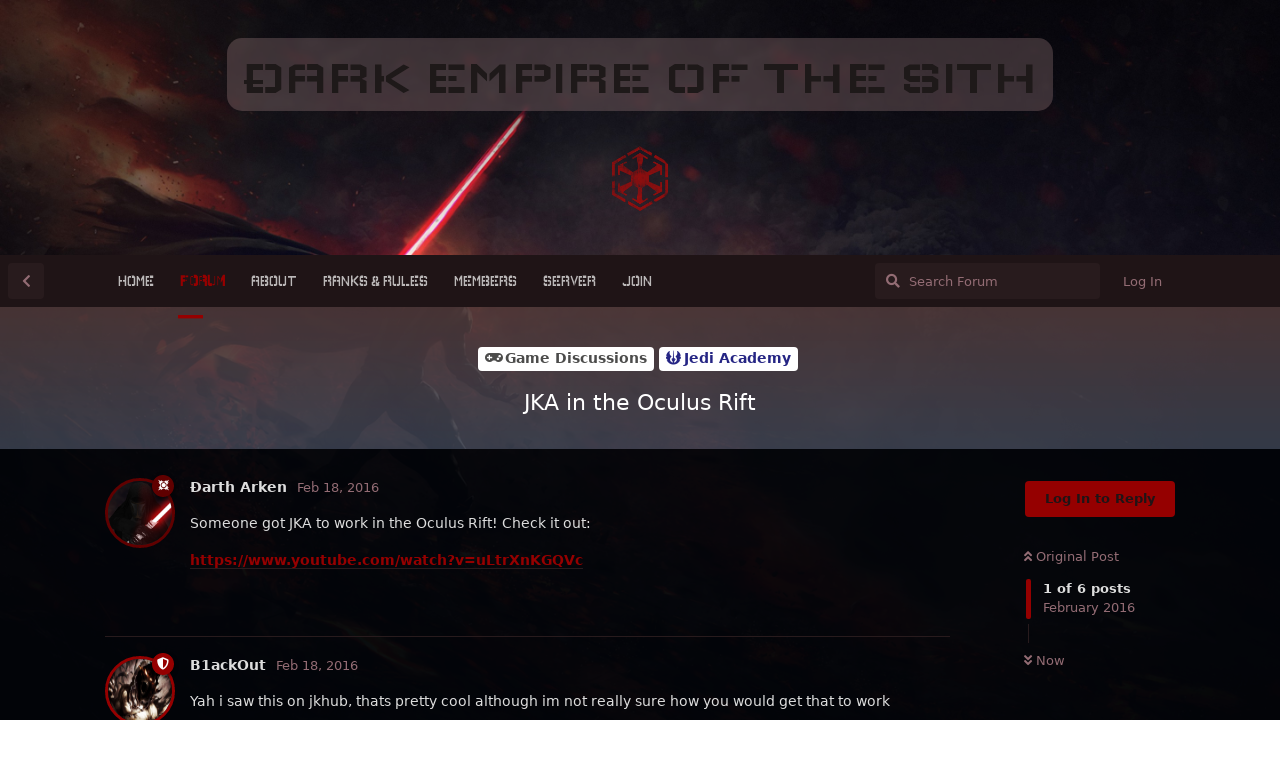

--- FILE ---
content_type: text/html; charset=utf-8
request_url: https://darkempireofthesith.com/forum/d/487-jka-in-the-oculus-rift
body_size: 44658
content:
<!doctype html>
<html  dir="ltr"        lang="en" >
    <head>
        <meta charset="utf-8">
        <title>JKA in the Oculus Rift - ÐARK EMPIRE OF THE SITH</title>

        <link rel="stylesheet" href="https://darkempireofthesith.com/forum/assets/forum.css?v=d9f64264">
<link rel="canonical" href="https://darkempireofthesith.com/forum/d/487-jka-in-the-oculus-rift">
<link rel="preload" href="https://darkempireofthesith.com/forum/assets/forum.css?v=d9f64264" as="style">
<link rel="preload" href="https://darkempireofthesith.com/forum/assets/forum.js?v=bcbe821d" as="script">
<link rel="preload" href="https://darkempireofthesith.com/forum/assets/forum-en.js?v=c062abdc" as="script">
<link rel="preload" href="https://darkempireofthesith.com/forum/assets/fonts/fa-solid-900.woff2" as="font" type="font/woff2" crossorigin="">
<link rel="preload" href="https://darkempireofthesith.com/forum/assets/fonts/fa-regular-400.woff2" as="font" type="font/woff2" crossorigin="">
<meta name="viewport" content="width=device-width, initial-scale=1, maximum-scale=1, minimum-scale=1">
<meta name="description" content="Someone got JKA to work in the Oculus Rift! Check it out: https://www.youtube.com/watch?v=uLtrXnKGQVc">
<meta name="theme-color" content="#950000">
<meta name="application-name" content="ÐARK EMPIRE OF THE SITH">
<meta name="robots" content="index, follow">
<meta name="twitter:card" content="summary_large_image">
<meta name="twitter:image" content="https://darkempireofthesith.com/forum/assets/site-image-tckslhz5.png">
<meta name="twitter:title" content="JKA in the Oculus Rift">
<meta name="article:published_time" content="2016-02-18T00:08:43+00:00">
<meta name="twitter:description" content="Someone got JKA to work in the Oculus Rift! Check it out: https://www.youtube.com/watch?v=uLtrXnKGQVc">
<meta name="twitter:url" content="https://darkempireofthesith.com/forum/d/487-jka-in-the-oculus-rift">
<meta property="og:site_name" content="ÐARK EMPIRE OF THE SITH">
<meta property="og:type" content="article">
<meta property="og:image" content="https://darkempireofthesith.com/forum/assets/site-image-tckslhz5.png">
<meta property="og:title" content="JKA in the Oculus Rift">
<meta property="og:description" content="Someone got JKA to work in the Oculus Rift! Check it out: https://www.youtube.com/watch?v=uLtrXnKGQVc">
<meta property="og:url" content="https://darkempireofthesith.com/forum/d/487-jka-in-the-oculus-rift">
<script type="application/ld+json">[{"@context":"http:\/\/schema.org","@type":"DiscussionForumPosting","publisher":{"@type":"Organization","name":"\u00d0ARK EMPIRE OF THE SITH","url":"https:\/\/darkempireofthesith.com\/forum","description":"We are a tight-knit group of Star Wars fans that just likes to casually hop into games and have some fun. Currently we casually play Jedi Academy, and some other games. Sometimes that means just a big FFA or private duels, sometimes it's just chilling and exploring custom maps, or sometimes we'll have an event or two.","logo":null},"image":"https:\/\/darkempireofthesith.com\/forum\/assets\/site-image-tckslhz5.png","headline":"JKA in the Oculus Rift","datePublished":"2016-02-18T00:08:43+00:00","description":"Someone got JKA to work in the Oculus Rift! Check it out: https:\/\/www.youtube.com\/watch?v=uLtrXnKGQVc","url":"https:\/\/darkempireofthesith.com\/forum\/d\/487-jka-in-the-oculus-rift","author":{"@type":"Person","name":"\u00d0arth Arken","url":"https:\/\/darkempireofthesith.com\/forum\/u\/Circa"}},{"@context":"http:\/\/schema.org","@type":"WebSite","url":"https:\/\/darkempireofthesith.com\/forum\/","potentialAction":{"@type":"SearchAction","target":"https:\/\/darkempireofthesith.com\/forum\/?q={search_term_string}","query-input":"required name=search_term_string"}}]</script>
    </head>

    <body>
        <head><link rel="preconnect" href="https://fonts.gstatic.com" crossorigin>
  <link href="https://fonts.googleapis.com/css2?family=Cinzel:wght@400;500;600;700;800;900&family=Mukta:wght@200;300;400;500;600;700;800&family=Wallpoet&display=swap" rel="stylesheet"> 
  <meta property="og:image" content="https://darkempireofthesith.com/fb.jpg">
  <meta name="twitter:card" content="summary_large_image">
  <meta name="twitter:site" content="darkempireofthesith.com">
  <meta name="twitter:creator" content="@darkempire_sith">
  <meta name="twitter:url" content="https://darkempireofthesith.com">
  <meta name="twitter:image:src" content="https://darkempireofthesith.com/fb.jpg">
  <meta name="twitter:image:height" content= "600" >
  <meta name="twitter:image:width" content= "1200" >
</head>
<div class="header">
    	<div class="logo"><a href="/">
			&ETH;ARK EMPIRE OF THE SITH
			</a></div>
			<div class="header-img"><img src="/assets/img/sith_red_sm.png" /></div>	
    	
	</div>

<div id="app" class="App">

    <div id="app-navigation" class="App-navigation"></div>

    <div id="drawer" class="App-drawer">

        <header id="header" class="App-header">
            <div id="header-navigation" class="Header-navigation"></div>
            <div class="container">
                <div class="Header-title">
                    <a href="https://darkempireofthesith.com/forum" id="home-link">
                                                    ÐARK EMPIRE OF THE SITH
                                            </a>
                </div>
                <div id="header-primary" class="Header-primary"></div>
                <div id="header-secondary" class="Header-secondary"></div>
            </div>
        </header>

    </div>

    <main class="App-content">
        <div id="content"></div>

        <div id="flarum-loading" style="display: none">
    Loading...
</div>

<noscript>
    <div class="Alert">
        <div class="container">
            This site is best viewed in a modern browser with JavaScript enabled.
        </div>
    </div>
</noscript>

<div id="flarum-loading-error" style="display: none">
    <div class="Alert">
        <div class="container">
            Something went wrong while trying to load the full version of this site. Try hard-refreshing this page to fix the error.
        </div>
    </div>
</div>

<noscript id="flarum-content">
    <div class="container">
    <h1>JKA in the Oculus Rift</h1>

    <div>
                    <article>
                                <div class="PostUser"><h3 class="PostUser-name">Ðarth Arken</h3></div>
                <div class="Post-body">
                    <p>Someone got JKA to work in the Oculus Rift! Check it out:</p>


<p><a href="https://www.youtube.com/watch?v=uLtrXnKGQVc" rel="ugc noopener nofollow" target="_blank" rel="ugc noopener nofollow" target="_blank">https://www.youtube.com/watch?v=uLtrXnKGQVc</a></p>
                </div>
            </article>

            <hr>
                    <article>
                                <div class="PostUser"><h3 class="PostUser-name">B1ackOut</h3></div>
                <div class="Post-body">
                    <p>Yah i saw this on jkhub, thats pretty cool although im not really sure how you would get that to work</p> 
                </div>
            </article>

            <hr>
                    <article>
                                <div class="PostUser"><h3 class="PostUser-name">Ðarth Apocalypse</h3></div>
                <div class="Post-body">
                    <p>Interesting</p>
                </div>
            </article>

            <hr>
                    <article>
                                <div class="PostUser"><h3 class="PostUser-name">W1ldFyre</h3></div>
                <div class="Post-body">
                    <p>Do A-mountain using this</p>
                </div>
            </article>

            <hr>
                    <article>
                                <div class="PostUser"><h3 class="PostUser-name">Ðarth Apocalypse</h3></div>
                <div class="Post-body">
                    <p>lmao ^</p>



<p>ooorrr Korriban Tomb</p>
                </div>
            </article>

            <hr>
                    <article>
                                <div class="PostUser"><h3 class="PostUser-name">Smoo</h3></div>
                <div class="Post-body">
                    <p>I should try this sometime now that I have a DK2</p>
                </div>
            </article>

            <hr>
            </div>

    
    </div>

</noscript>


        <div class="App-composer">
            <div class="container">
                <div id="composer"></div>
            </div>
        </div>
    </main>

</div>

<div class="foot"><img src="/assets/img/sith_red_sm.png" /></div>



        <div id="modal"></div>
        <div id="alerts"></div>

        <script>
            document.getElementById('flarum-loading').style.display = 'block';
            var flarum = {extensions: {}};
        </script>

        <script src="https://darkempireofthesith.com/forum/assets/forum.js?v=bcbe821d"></script>
<script src="https://darkempireofthesith.com/forum/assets/forum-en.js?v=c062abdc"></script>

        <script id="flarum-json-payload" type="application/json">{"resources":[{"type":"forums","id":"1","attributes":{"title":"\u00d0ARK EMPIRE OF THE SITH","description":"We are a tight-knit group of Star Wars fans that just likes to casually hop into games and have some fun. Currently we casually play Jedi Academy, and some other games. Sometimes that means just a big FFA or private duels, sometimes it\u0027s just chilling and exploring custom maps, or sometimes we\u0027ll have an event or two.","showLanguageSelector":true,"baseUrl":"https:\/\/darkempireofthesith.com\/forum","basePath":"\/forum","baseOrigin":"https:\/\/darkempireofthesith.com","debug":false,"apiUrl":"https:\/\/darkempireofthesith.com\/forum\/api","welcomeTitle":"Welcome to the Empire","welcomeMessage":"This forum is an extension of the Discord and game servers. Use it to apply, to easily type out a long post to share, or utilize as a normal forum. All posts are shared to the Discord automatically so people are more likely to see it.","themePrimaryColor":"#950000","themeSecondaryColor":"#080304","logoUrl":null,"faviconUrl":null,"headerHtml":"\u003Chead\u003E\u003Clink rel=\u0022preconnect\u0022 href=\u0022https:\/\/fonts.gstatic.com\u0022 crossorigin\u003E\n  \u003Clink href=\u0022https:\/\/fonts.googleapis.com\/css2?family=Cinzel:wght@400;500;600;700;800;900\u0026family=Mukta:wght@200;300;400;500;600;700;800\u0026family=Wallpoet\u0026display=swap\u0022 rel=\u0022stylesheet\u0022\u003E \n  \u003Cmeta property=\u0022og:image\u0022 content=\u0022https:\/\/darkempireofthesith.com\/fb.jpg\u0022\u003E\n  \u003Cmeta name=\u0022twitter:card\u0022 content=\u0022summary_large_image\u0022\u003E\n  \u003Cmeta name=\u0022twitter:site\u0022 content=\u0022darkempireofthesith.com\u0022\u003E\n  \u003Cmeta name=\u0022twitter:creator\u0022 content=\u0022@darkempire_sith\u0022\u003E\n  \u003Cmeta name=\u0022twitter:url\u0022 content=\u0022https:\/\/darkempireofthesith.com\u0022\u003E\n  \u003Cmeta name=\u0022twitter:image:src\u0022 content=\u0022https:\/\/darkempireofthesith.com\/fb.jpg\u0022\u003E\n  \u003Cmeta name=\u0022twitter:image:height\u0022 content= \u0022600\u0022 \u003E\n  \u003Cmeta name=\u0022twitter:image:width\u0022 content= \u00221200\u0022 \u003E\n\u003C\/head\u003E\n\u003Cdiv class=\u0022header\u0022\u003E\n    \t\u003Cdiv class=\u0022logo\u0022\u003E\u003Ca href=\u0022\/\u0022\u003E\n\t\t\t\u0026ETH;ARK EMPIRE OF THE SITH\n\t\t\t\u003C\/a\u003E\u003C\/div\u003E\n\t\t\t\u003Cdiv class=\u0022header-img\u0022\u003E\u003Cimg src=\u0022\/assets\/img\/sith_red_sm.png\u0022 \/\u003E\u003C\/div\u003E\t\n    \t\n\t\u003C\/div\u003E","footerHtml":"\u003Cdiv class=\u0022foot\u0022\u003E\u003Cimg src=\u0022\/assets\/img\/sith_red_sm.png\u0022 \/\u003E\u003C\/div\u003E\n","allowSignUp":true,"defaultRoute":"\/all","canViewForum":true,"canStartDiscussion":false,"canSearchUsers":false,"canCreateAccessToken":false,"canModerateAccessTokens":false,"assetsBaseUrl":"https:\/\/darkempireofthesith.com\/forum\/assets","canViewFlags":false,"guidelinesUrl":null,"canBypassTagCounts":false,"minPrimaryTags":"1","maxPrimaryTags":"1","minSecondaryTags":"0","maxSecondaryTags":"3","afrux-forum-widgets-core.config":{"instances":[{"id":"afrux-news-widget:news","extension":"afrux-news-widget","key":"news","placement":"top","position":0},{"id":"justoverclock-custom-html-widget:CustomHtml","extension":"justoverclock-custom-html-widget","key":"CustomHtml","placement":"end","position":0},{"id":"afrux-online-users-widget:onlineUsers","extension":"afrux-online-users-widget","key":"onlineUsers","placement":"end","position":1}],"disabled":["justoverclock-feautured-discussions-widget:FeauturedDiscWidget"]},"afrux-forum-widgets-core.preferDataWithInitialLoad":true,"canStartPrivateDiscussion":false,"canStartPrivateDiscussionWithUsers":false,"canAddMoreThanTwoUserRecipients":false,"canStartPrivateDiscussionWithGroups":false,"canStartPrivateDiscussionWithBlockers":false,"byobu.icon-badge":"fas fa-envelope","byobu.icon-postAction":"fas fa-envelope","canGiveBadge":false,"canViewDetailedBadgeUsers":true,"editOwnUserCardBadges":false,"editUserCardBadges":false,"showBadgesOnUserCard":true,"numberOfBadgesOnUserCard":5,"flamoji.auto_hide":true,"flamoji.show_preview":false,"flamoji.show_search":true,"flamoji.show_variants":true,"flamoji.emoji_style":"twemoji","flamoji.emoji_data":"en","flamoji.emoji_version":"12.1","flamoji.initial_category":"smileys","flamoji.show_category_buttons":true,"flamoji.show_recents":true,"flamoji.recents_count":50,"flamoji.specify_categories":"[\u0022smileys\u0022,\u0022people\u0022,\u0022animals\u0022,\u0022food\u0022,\u0022activities\u0022,\u0022travel\u0022,\u0022objects\u0022,\u0022symbols\u0022,\u0022flags\u0022]","sycho-profile-cover.max_size":"5120","lastPostAvatarIgnorePrivateDiscussions":false,"lastPostAvatarMode":"non-op-replies","justoverclock-feautured-discussions-widget.feautLimit":"5","justoverclock-custom-html-widget.customCode":"\u003Cdiv class=\u0022AfruxWidgets-Widget-title\u0022\u003E\n\u003Cspan class=\u0022AfruxWidgets-Widget-title-icon\u0022\u003E\u003Ci aria-hidden=\u0022true\u0022 class=\u0022icon fab fa-discord\u0022\u003E\u003C\/i\u003E\u003C\/span\u003E\u003Cspan class=\u0022AfruxWidgets-Widget-title-label\u0022\u003EChat with us\u003C\/span\u003E\n\u003Cdiv class=\u0022AfruxWidgets-Widget-title-desc\u0022\u003E\u003C\/div\u003E\n\u003C\/div\u003E\n\u003Cdiv class=\u0022AfruxWidgets-Widget-content a-btn\u0022\u003E\n\u003Ca href=\u0022\/discord\u0022\u003EJoin Our Discord\u003C\/a\u003E\n\u003C\/div\u003E\u003C\/div\u003E\u003Cbr\u003E\n\u003Cdiv class=\u0022AfruxWidgets-Widget-title\u0022\u003E\n\u003Cspan class=\u0022AfruxWidgets-Widget-title-icon\u0022\u003E\u003Ci aria-hidden=\u0022true\u0022 class=\u0022icon fas fa-gamepad\u0022\u003E\u003C\/i\u003E\u003C\/span\u003E\u003Cspan class=\u0022AfruxWidgets-Widget-title-label\u0022\u003EPlay with us\u003C\/span\u003E\n\u003Cdiv class=\u0022AfruxWidgets-Widget-title-desc\u0022\u003E\u003C\/div\u003E\n\u003Ciframe id=\u0022ParaTracker\u0022 src=\u0022https:\/\/pt.dogi.us\/ParaTrackerDynamic.php?ip=de.jk3.in\u0026port=29070\u0026skin=Custom\u0026customSkin=https:\/\/darkempireofthesith.com\/de_thin.css\u0026filterOffendingServerNameSymbols=true\u0026displayGameName=true\u0026enableAutoRefresh=true\u0026levelshotsEnabled=true\u0026enableGeoIP=true\u0026levelshotTransitionAnimation=3\u0022 width=\u0022216\u0022 height=\u0022375\u0022 sandbox=\u0022allow-forms allow-popups allow-scripts allow-same-origin\u0022 style=\u0022border:none;background:none transparent;border-radius:10px;\u0022 allowtransparency=\u0022true\u0022 scrolling=\u0022no\u0022\u003E\u003C\/iframe\u003E\n\u003C\/div\u003E\n\u003C\/div\u003E","synopsis.excerpt_length":155,"synopsis.rich_excerpts":false,"synopsis.excerpt_type":"last","synopsis.disable_when_searching":true,"canSeeUserDirectoryLink":false,"userDirectoryDefaultSort":"default","userDirectorySmallCards":false,"userDirectoryDisableGlobalSearchSource":false,"userDirectoryLinkGroupMentions":true,"fof-user-bio.maxLength":512,"fof-user-bio.maxLines":0,"fof-upload.canUpload":false,"fof-upload.canDownload":true,"fof-upload.composerButtonVisiblity":"both","ReactionConverts":[null,null,null],"fofReactionsAllowAnonymous":false,"fofReactionsCdnUrl":"https:\/\/cdnjs.cloudflare.com\/ajax\/libs\/twemoji\/14.0.2\/72x72\/[codepoint].png","fof-oauth":[{"name":"discord","icon":"fab fa-discord","priority":0},null,{"name":"github","icon":"fab fa-github","priority":0},null,{"name":"twitter","icon":"fab fa-twitter","priority":0},{"name":"google","icon":"fab fa-google","priority":0},null],"fof-oauth.only_icons":false,"fof-oauth.popupWidth":580,"fof-oauth.popupHeight":400,"fof-oauth.fullscreenPopup":true,"masquerade.force-profile-completion":false,"masquerade.profile-completed":false,"canViewMasquerade":true,"fof-forum-statistics-widget.widget_order":0,"fof-forum-statistics-widget.discussionsCount":542,"fof-forum-statistics-widget.postsCount":4316,"fof-forum-statistics-widget.usersCount":186,"fof-forum-statistics-widget.lastUserId":188,"canSaveDrafts":false,"canScheduleDrafts":false,"drafts.enableScheduledDrafts":true,"displayNameDriver":"nickname","setNicknameOnRegistration":true,"randomizeUsernameOnRegistration":false,"allowUsernameMentionFormat":true,"toggleRichTextEditorButton":true,"canViewOnlineUsersWidget":false,"totalOnlineUsers":0,"afrux-news-widget.lines":["Grab the updated \u003Ca href=\u0022https:\/\/darkempireofthesith.com\/forum\/d\/2508-de-skin-pack-update\u0022\u003Eclan skin pack\u003C\/a\u003E if you haven\u0027t yet! Updated as of April 2023.","Apocalypse returns to DE. Read about it \u003Ca href=\u0022https:\/\/darkempireofthesith.com\/forum\/d\/2499-we-have-returned-de\u0022\u003Ehere\u003C\/a\u003E."]},"relationships":{"groups":{"data":[{"type":"groups","id":"1"},{"type":"groups","id":"2"},{"type":"groups","id":"3"},{"type":"groups","id":"8"},{"type":"groups","id":"10"},{"type":"groups","id":"11"},{"type":"groups","id":"13"},{"type":"groups","id":"15"},{"type":"groups","id":"16"},{"type":"groups","id":"17"},{"type":"groups","id":"18"},{"type":"groups","id":"19"}]},"tags":{"data":[{"type":"tags","id":"3"},{"type":"tags","id":"5"},{"type":"tags","id":"6"},{"type":"tags","id":"13"},{"type":"tags","id":"14"},{"type":"tags","id":"9"},{"type":"tags","id":"12"},{"type":"tags","id":"15"}]},"reactions":{"data":[{"type":"reactions","id":"1"},{"type":"reactions","id":"2"},{"type":"reactions","id":"3"},{"type":"reactions","id":"4"},{"type":"reactions","id":"5"},{"type":"reactions","id":"6"}]},"masqueradeFields":{"data":[{"type":"masquerade-field","id":"1"},{"type":"masquerade-field","id":"2"}]},"links":{"data":[{"type":"links","id":"1"},{"type":"links","id":"2"},{"type":"links","id":"3"},{"type":"links","id":"4"},{"type":"links","id":"5"},{"type":"links","id":"6"},{"type":"links","id":"7"}]},"onlineUsers":{"data":[]}}},{"type":"groups","id":"1","attributes":{"nameSingular":"\u00d0ark Council","namePlural":"Council Members","color":"#600000","icon":"fab fa-sith","isHidden":0}},{"type":"groups","id":"2","attributes":{"nameSingular":"Guest","namePlural":"Guests","color":null,"icon":null,"isHidden":0}},{"type":"groups","id":"3","attributes":{"nameSingular":"Member","namePlural":"Members","color":null,"icon":null,"isHidden":0}},{"type":"groups","id":"8","attributes":{"nameSingular":"Visitor","namePlural":"Visitor","color":"#f249a4","icon":null,"isHidden":0}},{"type":"groups","id":"10","attributes":{"nameSingular":"Sith Acolyte","namePlural":"Sith Acolytes","color":"#76956b","icon":"fas fa-users","isHidden":0}},{"type":"groups","id":"11","attributes":{"nameSingular":"Sith Hopeful","namePlural":"Sith Hopeful","color":"#444","icon":"fas fa-pray","isHidden":0}},{"type":"groups","id":"13","attributes":{"nameSingular":"Sith Lord","namePlural":"Sith Lords","color":"#950000","icon":"fas fa-shield-alt","isHidden":0}},{"type":"groups","id":"15","attributes":{"nameSingular":"Dark Lord","namePlural":"Dark Lord","color":"#000","icon":"fab fa-sith","isHidden":0}},{"type":"groups","id":"16","attributes":{"nameSingular":"Sith Emeritus","namePlural":"Sith Emeritus","color":"#222","icon":"fas fa-glasses","isHidden":0}},{"type":"groups","id":"17","attributes":{"nameSingular":"Ally","namePlural":"Allies","color":"#957cdd","icon":"fas fa-hand-peace","isHidden":0}},{"type":"groups","id":"18","attributes":{"nameSingular":"Banned","namePlural":"Banned","color":"#ea0cd7","icon":null,"isHidden":0}},{"type":"groups","id":"19","attributes":{"nameSingular":"Former Dark Lord","namePlural":"Former Dark Lord","color":"#1d4b2a","icon":null,"isHidden":0}},{"type":"tags","id":"3","attributes":{"name":"News \u0026 Announcements","description":"For important events and news.","slug":"news-announcements","color":"#950000","backgroundUrl":null,"backgroundMode":null,"icon":"fas fa-newspaper","discussionCount":4,"position":0,"defaultSort":null,"isChild":false,"isHidden":false,"lastPostedAt":"2023-09-20T14:51:32+00:00","canStartDiscussion":false,"canAddToDiscussion":false,"richExcerpts":null,"excerptLength":null}},{"type":"tags","id":"5","attributes":{"name":"Game Discussions","description":"Discuss games, either JKA or non-JKA.","slug":"game-discussions","color":"#4c4c4b","backgroundUrl":null,"backgroundMode":null,"icon":"fas fa-gamepad","discussionCount":1,"position":4,"defaultSort":null,"isChild":false,"isHidden":false,"lastPostedAt":"2025-03-20T20:04:47+00:00","canStartDiscussion":false,"canAddToDiscussion":false,"richExcerpts":null,"excerptLength":null}},{"type":"tags","id":"6","attributes":{"name":"The Lounge","description":"For anything related to anything for all eyes to see. Non-members can post here.","slug":"the-lounge","color":"#877745","backgroundUrl":null,"backgroundMode":null,"icon":"fas fa-glass-whiskey","discussionCount":3,"position":3,"defaultSort":null,"isChild":false,"isHidden":false,"lastPostedAt":"2023-06-05T08:25:33+00:00","canStartDiscussion":false,"canAddToDiscussion":false,"richExcerpts":null,"excerptLength":null}},{"type":"tags","id":"13","attributes":{"name":"Join the Empire","description":"Want to join the Dark Empire of the Sith? Post here.","slug":"apply","color":"#bdbdbd","backgroundUrl":null,"backgroundMode":null,"icon":"fas fa-pray","discussionCount":2,"position":1,"defaultSort":null,"isChild":false,"isHidden":false,"lastPostedAt":"2023-02-01T18:17:54+00:00","canStartDiscussion":false,"canAddToDiscussion":false,"richExcerpts":null,"excerptLength":null}},{"type":"tags","id":"14","attributes":{"name":"Jedi Academy","description":"This section is for discussions about the Dark Empire in the PC version of Star Wars: Jedi Knight: Jedi Academy.","slug":"jka","color":"#252584","backgroundUrl":null,"backgroundMode":null,"icon":"fas fa-jedi","discussionCount":3,"position":null,"defaultSort":null,"isChild":false,"isHidden":false,"lastPostedAt":"2025-03-20T20:04:47+00:00","canStartDiscussion":false,"canAddToDiscussion":false,"richExcerpts":null,"excerptLength":null}},{"type":"tags","id":"9","attributes":{"name":"Events","description":"Get the latest news regarding -[DE]- events in certain games here.","slug":"events","color":"#594439","backgroundUrl":null,"backgroundMode":null,"icon":"fas fa-flag","discussionCount":2,"position":null,"defaultSort":null,"isChild":false,"isHidden":false,"lastPostedAt":"2023-03-24T15:54:03+00:00","canStartDiscussion":false,"canAddToDiscussion":false,"richExcerpts":null,"excerptLength":null}},{"type":"tags","id":"12","attributes":{"name":"Suggestions","description":"Submit your suggestions for the clan or website here.","slug":"suggestions","color":"#907569","backgroundUrl":null,"backgroundMode":null,"icon":"fas fa-hand-paper","discussionCount":0,"position":null,"defaultSort":null,"isChild":false,"isHidden":false,"lastPostedAt":null,"canStartDiscussion":false,"canAddToDiscussion":false,"richExcerpts":null,"excerptLength":null}},{"type":"tags","id":"15","attributes":{"name":"The Old Republic","description":"This section is for talk related to Star Wars: The Old Republic, massive multiplayer online game.","slug":"swtor","color":"#c07621","backgroundUrl":null,"backgroundMode":null,"icon":"fab fa-old-republic","discussionCount":0,"position":null,"defaultSort":null,"isChild":false,"isHidden":false,"lastPostedAt":null,"canStartDiscussion":false,"canAddToDiscussion":false,"richExcerpts":null,"excerptLength":null}},{"type":"reactions","id":"1","attributes":{"identifier":"thumbsup","display":null,"type":"emoji","enabled":true}},{"type":"reactions","id":"2","attributes":{"identifier":"thumbsdown","display":null,"type":"emoji","enabled":true}},{"type":"reactions","id":"3","attributes":{"identifier":"laughing","display":null,"type":"emoji","enabled":true}},{"type":"reactions","id":"4","attributes":{"identifier":"confused","display":null,"type":"emoji","enabled":true}},{"type":"reactions","id":"5","attributes":{"identifier":"heart","display":null,"type":"emoji","enabled":true}},{"type":"reactions","id":"6","attributes":{"identifier":"tada","display":null,"type":"emoji","enabled":true}},{"type":"masquerade-field","id":"1","attributes":{"name":"Skin","description":"Enter the URL to your personal skin PK3","required":false,"validation":"url","prefix":"","icon":"fas fa-user","sort":0,"on_bio":false,"type":"url","deleted_at":null}},{"type":"masquerade-field","id":"2","attributes":{"name":"Rank","description":"Current rank in the clan","required":false,"validation":"string|min:3","prefix":"","icon":"fas fa-user-crown","sort":1,"on_bio":true,"type":null,"deleted_at":null}},{"type":"links","id":"1","attributes":{"id":1,"title":"Home","icon":"","url":"https:\/\/darkempireofthesith.com\/","position":null,"isInternal":false,"isNewtab":false,"useRelMe":false,"isChild":false}},{"type":"links","id":"2","attributes":{"id":2,"title":"Forum","icon":"","url":"https:\/\/darkempireofthesith.com\/forum","position":null,"isInternal":true,"isNewtab":false,"useRelMe":false,"isChild":false}},{"type":"links","id":"3","attributes":{"id":3,"title":"About","icon":"","url":"https:\/\/darkempireofthesith.com\/#about","position":null,"isInternal":false,"isNewtab":false,"useRelMe":false,"isChild":false}},{"type":"links","id":"4","attributes":{"id":4,"title":"Ranks \u0026 Rules","icon":"","url":"https:\/\/darkempireofthesith.com\/#ranks-rules","position":null,"isInternal":false,"isNewtab":false,"useRelMe":false,"isChild":false}},{"type":"links","id":"5","attributes":{"id":5,"title":"Members","icon":"","url":"https:\/\/darkempireofthesith.com\/#members","position":null,"isInternal":false,"isNewtab":false,"useRelMe":false,"isChild":false}},{"type":"links","id":"6","attributes":{"id":6,"title":"Server","icon":"","url":"https:\/\/darkempireofthesith.com\/#server","position":null,"isInternal":false,"isNewtab":false,"useRelMe":false,"isChild":false}},{"type":"links","id":"7","attributes":{"id":7,"title":"Join","icon":"","url":"https:\/\/darkempireofthesith.com\/#join","position":null,"isInternal":false,"isNewtab":false,"useRelMe":false,"isChild":false}}],"session":{"userId":0,"csrfToken":"RK27G999uQleLWTcsvR24dyymjeCNAJ99z1H993C"},"locales":{"en":"English"},"locale":"en","fof-reactions.cdnUrl":"https:\/\/cdnjs.cloudflare.com\/ajax\/libs\/twemoji\/14.0.2\/72x72\/[codepoint].png","fof-pages.home":"2","apiDocument":{"data":{"type":"discussions","id":"487","attributes":{"title":"JKA in the Oculus Rift","slug":"487-jka-in-the-oculus-rift","commentCount":6,"participantCount":5,"createdAt":"2016-02-18T00:08:43+00:00","lastPostedAt":"2016-09-23T07:09:50+00:00","lastPostNumber":6,"canReply":false,"canRename":false,"canDelete":false,"canHide":false,"isApproved":true,"canTag":false,"canFeature":false,"canEditRecipients":false,"canEditUserRecipients":false,"canEditGroupRecipients":false,"isPrivateDiscussion":false,"canSeeReactions":true,"subscription":null,"isSticky":false,"canSticky":false,"isLocked":false,"canLock":false},"relationships":{"user":{"data":{"type":"users","id":"1"}},"posts":{"data":[{"type":"posts","id":"4098"},{"type":"posts","id":"4099"},{"type":"posts","id":"4100"},{"type":"posts","id":"4101"},{"type":"posts","id":"4102"},{"type":"posts","id":"4103"}]},"tags":{"data":[{"type":"tags","id":"5"},{"type":"tags","id":"14"}]},"recipientUsers":{"data":[]},"recipientGroups":{"data":[]}}},"included":[{"type":"users","id":"1","attributes":{"username":"Circa","displayName":"\u00d0arth Arken","avatarUrl":"https:\/\/darkempireofthesith.com\/forum\/assets\/avatars\/nEYRuMio541uiyVa.png","slug":"Circa","joinTime":"2014-06-05T05:35:21+00:00","discussionCount":97,"commentCount":964,"canEdit":false,"canEditCredentials":false,"canEditGroups":false,"canDelete":false,"lastSeenAt":"2025-12-14T01:08:33+00:00","canSuspend":false,"blocksPd":false,"cover":"https:\/\/darkempireofthesith.com\/forum\/assets\/covers\/YQ60RsrB1o8daz4x.jpg","cover_thumbnail":"https:\/\/darkempireofthesith.com\/forum\/assets\/covers\/thumbnails\/YQ60RsrB1o8daz4x.jpg","canSetProfileCover":false,"bio":"Also known as Circa or Valen. Admin of JKHub, former leader of Shadow Order, current Dark Council member. Joined the clan in August 2013. Promoted to Acolyte in September 2013. Promoted to Apprentice in November 2013. Promoted to Adept in January 2014. Promoted to Knight in June 2014. Promoted to Lord in January 2015. Promoted to Dark Council in July 2015. Resigned from Dark Council and retired from DE in April 2016, assuming Emeritus status. Returned to Dark Council in 2022.","canViewBio":true,"canEditBio":false,"fof-upload-uploadCountCurrent":null,"fof-upload-uploadCountAll":null,"canEditMasqueradeProfile":false,"canEditNickname":false,"canViewWarnings":true,"canManageWarnings":true,"canDeleteWarnings":true,"visibleWarningCount":0},"relationships":{"groups":{"data":[{"type":"groups","id":"1"}]},"userBadges":{"data":[{"type":"userBadges","id":"1"}]},"bioFields":{"data":[{"type":"masquerade-answer","id":"4"}]},"masqueradeAnswers":{"data":[{"type":"masquerade-answer","id":"1"},{"type":"masquerade-answer","id":"4"}]}}},{"type":"users","id":"21","attributes":{"username":"B1ackOut","displayName":"B1ackOut","avatarUrl":"https:\/\/darkempireofthesith.com\/forum\/assets\/avatars\/avatar_21.png","slug":"B1ackOut","joinTime":"2014-06-25T02:31:05+00:00","discussionCount":17,"commentCount":253,"canEdit":false,"canEditCredentials":false,"canEditGroups":false,"canDelete":false,"lastSeenAt":"2018-05-31T03:29:27+00:00","canSuspend":false,"blocksPd":false,"cover":null,"cover_thumbnail":null,"canSetProfileCover":false,"bio":"Joined the clan in the summer of 2014. Promoted to Acolyte in June 2014. Became the apprentice of Darth Apocalypse in 2014. Promoted to Adept in December 2014. Promoted to Sith Warrior in April 2015. Promoted to Dark Council in 2018. Stepped down to Lord after the return of Darth Apoc in 2022.","canViewBio":true,"canEditBio":false,"fof-upload-uploadCountCurrent":null,"fof-upload-uploadCountAll":null,"canEditMasqueradeProfile":false,"canEditNickname":false,"canViewWarnings":false,"canManageWarnings":false,"canDeleteWarnings":false,"visibleWarningCount":0},"relationships":{"groups":{"data":[{"type":"groups","id":"13"}]},"userBadges":{"data":[]},"bioFields":{"data":[{"type":"masquerade-answer","id":"9"}]},"masqueradeAnswers":{"data":[{"type":"masquerade-answer","id":"9"},{"type":"masquerade-answer","id":"10"}]}}},{"type":"users","id":"4","attributes":{"username":"DarthApocalypse","displayName":"\u00d0arth Apocalypse","avatarUrl":"https:\/\/darkempireofthesith.com\/forum\/assets\/avatars\/avatar_4.png","slug":"DarthApocalypse","joinTime":"2014-06-10T01:18:54+00:00","discussionCount":139,"commentCount":1263,"canEdit":false,"canEditCredentials":false,"canEditGroups":false,"canDelete":false,"lastSeenAt":"2023-04-06T21:38:14+00:00","canSuspend":false,"blocksPd":false,"cover":null,"cover_thumbnail":null,"canSetProfileCover":false,"bio":"Started playing Jedi Academy in 2006. Created the Dark Empire of the Sith in 2009. Retired as Dark Lord in 2016, returned as Dark Lord in 2022.","canViewBio":true,"canEditBio":false,"fof-upload-uploadCountCurrent":null,"fof-upload-uploadCountAll":null,"canEditMasqueradeProfile":false,"canEditNickname":false,"canViewWarnings":true,"canManageWarnings":true,"canDeleteWarnings":true,"visibleWarningCount":0},"relationships":{"groups":{"data":[{"type":"groups","id":"1"},{"type":"groups","id":"15"}]},"userBadges":{"data":[{"type":"userBadges","id":"3"}]},"bioFields":{"data":[{"type":"masquerade-answer","id":"2"}]},"masqueradeAnswers":{"data":[{"type":"masquerade-answer","id":"2"},{"type":"masquerade-answer","id":"3"}]}}},{"type":"users","id":"15","attributes":{"username":"W1ldFyre","displayName":"W1ldFyre","avatarUrl":null,"slug":"W1ldFyre","joinTime":"2014-06-20T09:54:24+00:00","discussionCount":34,"commentCount":270,"canEdit":false,"canEditCredentials":false,"canEditGroups":false,"canDelete":false,"lastSeenAt":"2018-01-12T19:52:49+00:00","canSuspend":false,"blocksPd":false,"cover":null,"cover_thumbnail":null,"canSetProfileCover":false,"bio":"","canViewBio":true,"canEditBio":false,"fof-upload-uploadCountCurrent":null,"fof-upload-uploadCountAll":null,"canEditMasqueradeProfile":false,"canEditNickname":false,"canViewWarnings":false,"canManageWarnings":false,"canDeleteWarnings":false,"visibleWarningCount":0},"relationships":{"groups":{"data":[]},"userBadges":{"data":[]},"bioFields":{"data":[]},"masqueradeAnswers":{"data":[]}}},{"type":"users","id":"65","attributes":{"username":"Smoo","displayName":"Smoo","avatarUrl":"https:\/\/darkempireofthesith.com\/forum\/assets\/avatars\/avatar_65.png","slug":"Smoo","joinTime":"2015-04-02T05:08:58+00:00","discussionCount":3,"commentCount":5,"canEdit":false,"canEditCredentials":false,"canEditGroups":false,"canDelete":false,"lastSeenAt":"2017-05-05T04:20:52+00:00","canSuspend":false,"blocksPd":false,"cover":null,"cover_thumbnail":null,"canSetProfileCover":false,"bio":"","canViewBio":true,"canEditBio":false,"fof-upload-uploadCountCurrent":null,"fof-upload-uploadCountAll":null,"canEditMasqueradeProfile":false,"canEditNickname":false,"canViewWarnings":false,"canManageWarnings":false,"canDeleteWarnings":false,"visibleWarningCount":0},"relationships":{"groups":{"data":[{"type":"groups","id":"10"}]},"userBadges":{"data":[{"type":"userBadges","id":"5"}]},"bioFields":{"data":[{"type":"masquerade-answer","id":"13"}]},"masqueradeAnswers":{"data":[{"type":"masquerade-answer","id":"13"},{"type":"masquerade-answer","id":"14"}]}}},{"type":"posts","id":"4098","attributes":{"number":1,"createdAt":"2016-02-18T00:08:43+00:00","contentType":"comment","contentHtml":"\u003Cp\u003ESomeone got JKA to work in the Oculus Rift! Check it out:\u003C\/p\u003E\n\n\n\u003Cp\u003E\u003Ca href=\u0022https:\/\/www.youtube.com\/watch?v=uLtrXnKGQVc\u0022 rel=\u0022ugc noopener nofollow\u0022 target=\u0022_blank\u0022 rel=\u0022ugc noopener nofollow\u0022 target=\u0022_blank\u0022\u003Ehttps:\/\/www.youtube.com\/watch?v=uLtrXnKGQVc\u003C\/a\u003E\u003C\/p\u003E","renderFailed":false,"canEdit":false,"canDelete":false,"canHide":false,"mentionedByCount":0,"canFlag":false,"isApproved":true,"canApprove":false,"canReact":false,"canDeletePostReactions":false,"reactionCounts":{"1":0,"2":0,"3":0,"4":0,"5":0,"6":0},"userReactionIdentifier":null,"canLike":false,"likesCount":0},"relationships":{"discussion":{"data":{"type":"discussions","id":"487"}},"user":{"data":{"type":"users","id":"1"}},"mentionedBy":{"data":[]},"likes":{"data":[]}}},{"type":"posts","id":"4099","attributes":{"number":2,"createdAt":"2016-02-18T01:07:49+00:00","contentType":"comment","contentHtml":"\u003Cp\u003EYah i saw this on jkhub, thats pretty cool although im not really sure how you would get that to work\u003C\/p\u003E ","renderFailed":false,"canEdit":false,"canDelete":false,"canHide":false,"mentionedByCount":0,"canFlag":false,"isApproved":true,"canApprove":false,"canReact":false,"canDeletePostReactions":false,"reactionCounts":{"1":0,"2":0,"3":0,"4":0,"5":0,"6":0},"userReactionIdentifier":null,"canLike":false,"likesCount":0},"relationships":{"discussion":{"data":{"type":"discussions","id":"487"}},"user":{"data":{"type":"users","id":"21"}},"mentionedBy":{"data":[]},"likes":{"data":[]}}},{"type":"posts","id":"4100","attributes":{"number":3,"createdAt":"2016-02-18T02:34:20+00:00","contentType":"comment","contentHtml":"\u003Cp\u003EInteresting\u003C\/p\u003E","renderFailed":false,"canEdit":false,"canDelete":false,"canHide":false,"mentionedByCount":0,"canFlag":false,"isApproved":true,"canApprove":false,"canReact":false,"canDeletePostReactions":false,"reactionCounts":{"1":0,"2":0,"3":0,"4":0,"5":0,"6":0},"userReactionIdentifier":null,"canLike":false,"likesCount":0},"relationships":{"discussion":{"data":{"type":"discussions","id":"487"}},"user":{"data":{"type":"users","id":"4"}},"mentionedBy":{"data":[]},"likes":{"data":[]}}},{"type":"posts","id":"4101","attributes":{"number":4,"createdAt":"2016-02-21T03:14:33+00:00","contentType":"comment","contentHtml":"\u003Cp\u003EDo A-mountain using this\u003C\/p\u003E","renderFailed":false,"canEdit":false,"canDelete":false,"canHide":false,"mentionedByCount":0,"canFlag":false,"isApproved":true,"canApprove":false,"canReact":false,"canDeletePostReactions":false,"reactionCounts":{"1":0,"2":0,"3":0,"4":0,"5":0,"6":0},"userReactionIdentifier":null,"canLike":false,"likesCount":0},"relationships":{"discussion":{"data":{"type":"discussions","id":"487"}},"user":{"data":{"type":"users","id":"15"}},"mentionedBy":{"data":[]},"likes":{"data":[]}}},{"type":"posts","id":"4102","attributes":{"number":5,"createdAt":"2016-02-21T05:17:57+00:00","contentType":"comment","contentHtml":"\u003Cp\u003Elmao ^\u003C\/p\u003E\n\n\n\n\u003Cp\u003Eooorrr Korriban Tomb\u003C\/p\u003E","renderFailed":false,"canEdit":false,"canDelete":false,"canHide":false,"mentionedByCount":0,"canFlag":false,"isApproved":true,"canApprove":false,"canReact":false,"canDeletePostReactions":false,"reactionCounts":{"1":0,"2":0,"3":0,"4":0,"5":0,"6":0},"userReactionIdentifier":null,"canLike":false,"likesCount":0},"relationships":{"discussion":{"data":{"type":"discussions","id":"487"}},"user":{"data":{"type":"users","id":"4"}},"mentionedBy":{"data":[]},"likes":{"data":[]}}},{"type":"posts","id":"4103","attributes":{"number":6,"createdAt":"2016-09-23T07:09:50+00:00","contentType":"comment","contentHtml":"\u003Cp\u003EI should try this sometime now that I have a DK2\u003C\/p\u003E","renderFailed":false,"canEdit":false,"canDelete":false,"canHide":false,"mentionedByCount":0,"canFlag":false,"isApproved":true,"canApprove":false,"canReact":false,"canDeletePostReactions":false,"reactionCounts":{"1":0,"2":0,"3":0,"4":0,"5":0,"6":0},"userReactionIdentifier":null,"canLike":false,"likesCount":0},"relationships":{"discussion":{"data":{"type":"discussions","id":"487"}},"user":{"data":{"type":"users","id":"65"}},"mentionedBy":{"data":[]},"likes":{"data":[]}}},{"type":"groups","id":"1","attributes":{"nameSingular":"\u00d0ark Council","namePlural":"Council Members","color":"#600000","icon":"fab fa-sith","isHidden":0}},{"type":"groups","id":"13","attributes":{"nameSingular":"Sith Lord","namePlural":"Sith Lords","color":"#950000","icon":"fas fa-shield-alt","isHidden":0}},{"type":"groups","id":"15","attributes":{"nameSingular":"Dark Lord","namePlural":"Dark Lord","color":"#000","icon":"fab fa-sith","isHidden":0}},{"type":"groups","id":"10","attributes":{"nameSingular":"Sith Acolyte","namePlural":"Sith Acolytes","color":"#76956b","icon":"fas fa-users","isHidden":0}},{"type":"userBadges","id":"1","attributes":{"description":"Testing.","isPrimary":0,"assignedAt":"2023-06-18T21:34:37+00:00","inUserCard":false},"relationships":{"badge":{"data":{"type":"badges","id":"1"}}}},{"type":"userBadges","id":"3","attributes":{"description":"Because alpacas have lips.","isPrimary":0,"assignedAt":"2023-06-18T21:40:49+00:00","inUserCard":false},"relationships":{"badge":{"data":{"type":"badges","id":"2"}}}},{"type":"userBadges","id":"5","attributes":{"description":"For sticking around with us!","isPrimary":0,"assignedAt":"2023-06-19T14:41:38+00:00","inUserCard":false},"relationships":{"badge":{"data":{"type":"badges","id":"5"}}}},{"type":"badges","id":"1","attributes":{"name":"Dark Council","icon":"fab fa-sith","order":1,"image":null,"description":"Reserved only for members appointed to the Dark Council.","earnedAmount":2,"isVisible":1,"backgroundColor":"#950000","iconColor":null,"labelColor":"#000","createdAt":"2023-06-18T21:34:03+00:00"}},{"type":"badges","id":"2","attributes":{"name":"Dark Lord","icon":"fab fa-sith","order":0,"image":null,"description":"Reserved for the leader of the clan, the Dark Lord of the Sith.","earnedAmount":1,"isVisible":1,"backgroundColor":"#351919","iconColor":"#000","labelColor":"#000","createdAt":"2023-06-18T21:39:06+00:00"}},{"type":"badges","id":"5","attributes":{"name":"Sith Acolyte","icon":"fas fa-users","order":4,"image":null,"description":"Reserved for those that have reached the Sith Acolyte rank, officially joining the Dark Empire.","earnedAmount":2,"isVisible":1,"backgroundColor":null,"iconColor":null,"labelColor":null,"createdAt":"2023-06-19T14:36:16+00:00"}},{"type":"masquerade-answer","id":"4","attributes":{"user_id":1,"content":"Dark Council","field":{"name":"Rank","description":"Current rank in the clan","required":false,"validation":"string|min:3","prefix":"","icon":"fas fa-user-crown","sort":1,"on_bio":true,"type":null,"deleted_at":null},"fieldId":2}},{"type":"masquerade-answer","id":"1","attributes":{"user_id":1,"content":"https:\/\/darkempireofthesith.com\/downloads\/DE_Darth_Arken.pk3","fieldId":1}},{"type":"masquerade-answer","id":"9","attributes":{"user_id":21,"content":"Sith Lord","field":{"name":"Rank","description":"Current rank in the clan","required":false,"validation":"string|min:3","prefix":"","icon":"fas fa-user-crown","sort":1,"on_bio":true,"type":null,"deleted_at":null},"fieldId":2}},{"type":"masquerade-answer","id":"10","attributes":{"user_id":21,"content":"https:\/\/darkempireofthesith.com\/downloads\/DE_Blackout.pk3","fieldId":1}},{"type":"masquerade-answer","id":"2","attributes":{"user_id":4,"content":"Dark Lord","field":{"name":"Rank","description":"Current rank in the clan","required":false,"validation":"string|min:3","prefix":"","icon":"fas fa-user-crown","sort":1,"on_bio":true,"type":null,"deleted_at":null},"fieldId":2}},{"type":"masquerade-answer","id":"3","attributes":{"user_id":4,"content":"https:\/\/darkempireofthesith.com\/downloads\/DE_Darth_Apocalypse.pk3","fieldId":1}},{"type":"masquerade-answer","id":"13","attributes":{"user_id":65,"content":"Sith Acolyte","field":{"name":"Rank","description":"Current rank in the clan","required":false,"validation":"string|min:3","prefix":"","icon":"fas fa-user-crown","sort":1,"on_bio":true,"type":null,"deleted_at":null},"fieldId":2}},{"type":"masquerade-answer","id":"14","attributes":{"user_id":65,"content":"","fieldId":1}},{"type":"tags","id":"5","attributes":{"name":"Game Discussions","description":"Discuss games, either JKA or non-JKA.","slug":"game-discussions","color":"#4c4c4b","backgroundUrl":null,"backgroundMode":null,"icon":"fas fa-gamepad","discussionCount":1,"position":4,"defaultSort":null,"isChild":false,"isHidden":false,"lastPostedAt":"2025-03-20T20:04:47+00:00","canStartDiscussion":false,"canAddToDiscussion":false,"richExcerpts":null,"excerptLength":null}},{"type":"tags","id":"14","attributes":{"name":"Jedi Academy","description":"This section is for discussions about the Dark Empire in the PC version of Star Wars: Jedi Knight: Jedi Academy.","slug":"jka","color":"#252584","backgroundUrl":null,"backgroundMode":null,"icon":"fas fa-jedi","discussionCount":3,"position":null,"defaultSort":null,"isChild":false,"isHidden":false,"lastPostedAt":"2025-03-20T20:04:47+00:00","canStartDiscussion":false,"canAddToDiscussion":false,"richExcerpts":null,"excerptLength":null}}]}}</script>

        <script>
            const data = JSON.parse(document.getElementById('flarum-json-payload').textContent);
            document.getElementById('flarum-loading').style.display = 'none';

            try {
                flarum.core.app.load(data);
                flarum.core.app.bootExtensions(flarum.extensions);
                flarum.core.app.boot();
            } catch (e) {
                var error = document.getElementById('flarum-loading-error');
                error.innerHTML += document.getElementById('flarum-content').textContent;
                error.style.display = 'block';
                throw e;
            }
        </script>

        
    </body>
</html>
